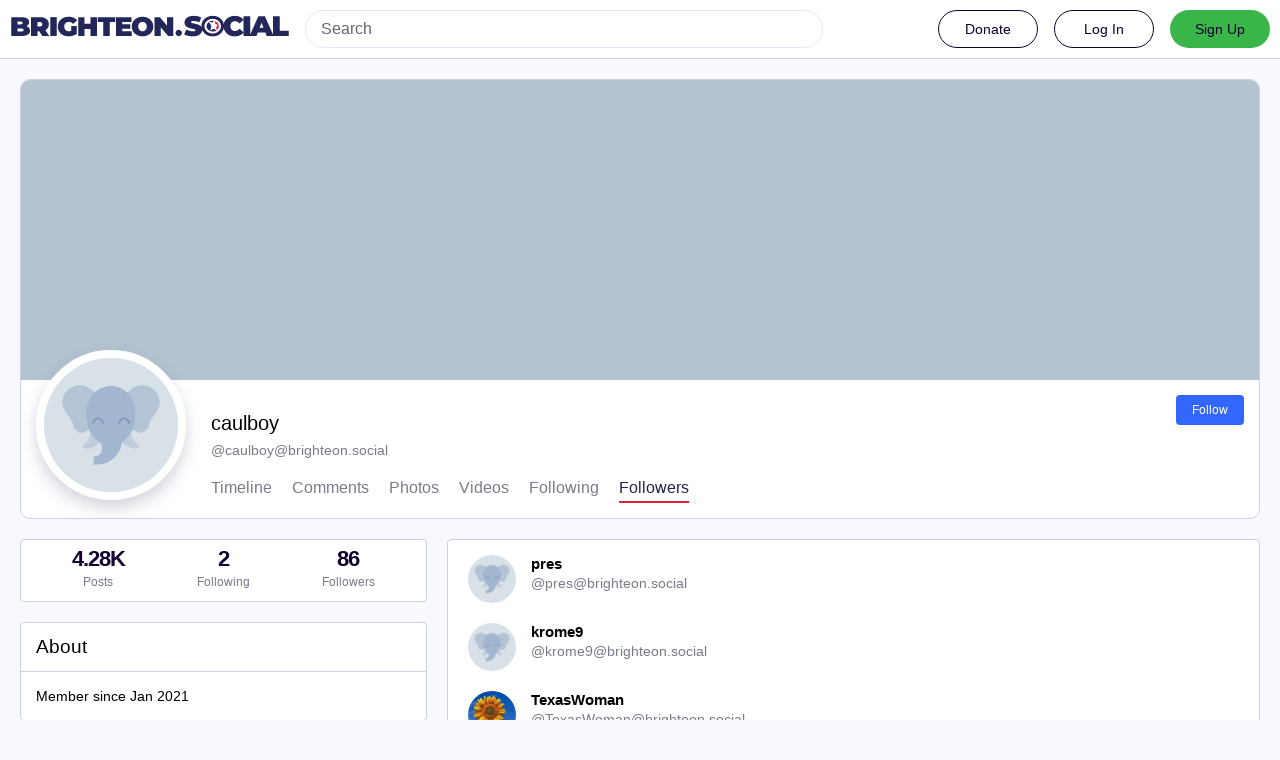

--- FILE ---
content_type: text/html; charset=utf-8
request_url: https://brighteon.social/users/caulboy/followers?page=5
body_size: 7451
content:
<!DOCTYPE html>
<html lang='en'>
<head>
<meta charset='utf-8'>
<meta content='width=device-width, initial-scale=1' name='viewport'>
<link href='/favicon.ico' rel='icon' type='image/x-icon'>
<link href='/apple-touch-icon.png' rel='apple-touch-icon' sizes='180x180'>
<link color='#2B90D9' href='/mask-icon.svg' rel='mask-icon'>
<link href='/manifest.json' rel='manifest'>
<meta content='/browserconfig.xml' name='msapplication-config'>
<meta content='#282c37' name='theme-color'>
<meta content='yes' name='apple-mobile-web-app-capable'>
<title>caulboy (@caulboy@brighteon.social) - BrighteonSocial</title>
<link rel="stylesheet" media="all" crossorigin="anonymous" href="/packs/css/common-635cf992.css" integrity="sha256-RsuAy2cO//8ynSGmBWUTRtcx9ZKng+G5FZtnriNaHq0=" />
<link rel="stylesheet" media="all" crossorigin="anonymous" href="/packs/css/brighteon-social-e62f84de.chunk.css" integrity="sha256-VCzcvkimEp9Kz55QyuDqnfbwOaPQZPL02RCyN6fcUFI=" />
<script src="/packs/js/common-a4421a2fde10781d682c.js" crossorigin="anonymous" integrity="sha256-jJfC7AcaaT4eqMIBiXginZR01LstgZ0AOwjaegsr2Y0="></script>
<script src="/packs/js/locale_en-9563d84d3aa609a78aee.chunk.js" crossorigin="anonymous" integrity="sha256-IKtBdaSjukfsFC22V4AADnhO8aTBClYNJhG1c3gT2p0="></script>
<script src="/packs/js/tracking_code-96759725132513795791.chunk.js" crossorigin="anonymous" integrity="sha256-ubGcE1BwU7uBG0sxH8DXWsMufhEbyUChqApyukf/Oi4="></script>
<meta name="csrf-param" content="authenticity_token" />
<meta name="csrf-token" content="fNzmq2qM0c6X1oa8xY-e0-KavkDEQ1mTYYgbgfQqi3NnLMpjsXZmwAZGky4iCbHvNg2jY-LhDhifCMe_VUD-WA" />
<meta content='Hdesq6r4E8ehPiC90xYZCQ==' name='style-nonce'>
<link rel="stylesheet" media="all" href="/inert.css" id="inert-style" />
<meta content='noindex, noarchive' name='robots'>
<link href='' rel='alternate' type='application/rss+xml'>
<link href='https://brighteon.social/users/caulboy' rel='alternate' type='application/activity+json'>
<meta content="profile" property="og:type" />
<meta content='4.28K Posts, 2 Following, 86 Followers Â· ' name='description'>
<meta content="https://brighteon.social/@caulboy" property="og:url" />
<meta content="BrighteonSocial" property="og:site_name" />
<meta content="caulboy (@caulboy@brighteon.social)" property="og:title" />
<meta content="4.28K Posts, 2 Following, 86 Followers Â· " property="og:description" />
<meta content="https://brighteon.social/avatars/original/missing.png" property="og:image" />
<meta content="400" property="og:image:width" />
<meta content="400" property="og:image:height" />
<meta content="summary" property="twitter:card" />
<meta content="caulboy@brighteon.social" property="profile:username" />

<script id="initial-state" type="application/json">{"meta":{"streaming_api_base_url":"wss://brighteon.social","access_token":null,"locale":"en","domain":"brighteon.social","title":"BrighteonSocial","admin":null,"search_enabled":true,"repository":"webseedcom/brighteonsocial","source_url":"https://github.com/webseedcom/brighteonsocial","version":"3.4.6","invites_enabled":true,"mascot":null,"profile_directory":true,"trends":true,"auto_play_gif":false,"display_media":"default","reduce_motion":false,"use_blurhash":true,"crop_images":true},"compose":{"text":""},"accounts":{},"media_attachments":{"accept_content_types":[".jpg",".jpeg",".png",".gif",".webm",".mp4",".m4v",".mov",".ogg",".oga",".mp3",".wav",".flac",".opus",".aac",".m4a",".3gp",".wma","image/jpeg","image/png","image/gif","video/webm","video/mp4","video/quicktime","video/ogg","audio/wave","audio/wav","audio/x-wav","audio/x-pn-wave","audio/ogg","audio/vorbis","audio/mpeg","audio/mp3","audio/webm","audio/flac","audio/aac","audio/m4a","audio/x-m4a","audio/mp4","audio/3gpp","video/x-ms-asf"]},"settings":{"known_fediverse":false},"push_subscription":null}</script>
<script src="/packs/js/public-657eae9aab5741ddd661.chunk.js" crossorigin="anonymous" integrity="sha256-yzuR0LPDBsf0YwRzLd+8kcF0hz66NzNTA8ucetaWgZ4="></script>
<script src="/packs/js/share-c1e28434582927457417.chunk.js" crossorigin="anonymous" integrity="sha256-WCD2t7I2kVK00mFrpeV/E54bf5vnkpPNl4JP3e2f//s="></script>
<script src="/packs/js/navigation-d929c5344090b020f6c0.chunk.js" crossorigin="anonymous" integrity="sha256-JHew4cuCvXYWJMcrqRP8uGKJPs5oEIC+FFADJp84JmY="></script>
<script src="/packs/js/unsigned_navigation-5c5f6780a21245d847cb.chunk.js" crossorigin="anonymous" integrity="sha256-fVYMLPk6fWw9yawCE3ho2M6HJcQjkYDCR+w9ilKo0Ww="></script>
<script src="/packs/js/statuses-63d57aa9dba0ca50d034.chunk.js" crossorigin="anonymous" integrity="sha256-WsGaqbQ2BNHfkQaXZMcMn+ZswUER+qinqUFqoVf9XfI="></script>
<script src="/packs/js/account_action-ccf80c261a327f7fc2c8.chunk.js" crossorigin="anonymous" integrity="sha256-lxTPTxyHVs1b4ZnNZj4BKh3OhycT7cTvNM/Av8nc1VY="></script>

</head>
<body class='relationships theme-brighteon-social no-reduce-motion'>
<div class='public-layout d-flex flex-column'>
<div><div data-props='{&quot;locale&quot;:&quot;en&quot;}' id='brighteon-unsigned-navigation'></div>
</div>
<div class='main-container'><div class='container'>
<div class='public-account-header'>
<div class='public-account-header__image'>
<img class="parallax" src="/headers/original/missing.png" />
</div>
<div class='public-account-header__bar'>
<div class='big-flex-small-block align-items-start'>
<a class="avatar" href="https://brighteon.social/@caulboy"><img id="profile_page_avatar" class=" box-shadow" data-original="https://brighteon.social/avatars/original/missing.png" data-static="https://brighteon.social/avatars/original/missing.png" src="/avatars/original/missing.png" />
</a><div class='public-account-header-right'>
<div class='public-account-header__tabs'>
<div class='public-account-header__tabs__name'>
<h1>
caulboy

<small>
@<a href="/cdn-cgi/l/email-protection" class="__cf_email__" data-cfemail="bfdcdecad3ddd0c6ffddcdd6d8d7cbdad0d191ccd0dcd6ded3">[email&#160;protected]</a>

</small>
</h1>
</div>
<div class='public-account-header__tabs__tabs hide-scrollbar'>
<div class='public-account-header__tabs__tab'>
<a class="font-weight-bold" href="https://brighteon.social/@caulboy">Timeline
</a></div>
<div class='public-account-header__tabs__tab'>
<a class="font-weight-bold" href="https://brighteon.social/@caulboy/with_replies">Comments
</a></div>
<div class='public-account-header__tabs__tab'>
<a class="font-weight-bold" href="https://brighteon.social/@caulboy/photos">Photos
</a></div>
<div class='public-account-header__tabs__tab'>
<a class="font-weight-bold" href="https://brighteon.social/@caulboy/videos">Videos
</a></div>
<div class='public-account-header__tabs__tab'>
<a class="font-weight-bold" href="https://brighteon.social/users/caulboy/following">Following
</a></div>
<div class='public-account-header__tabs__tab active'>
<a class="font-weight-bold" href="https://brighteon.social/users/caulboy/followers">Followers
</a></div>
</div>
</div>
<div class='public-account-header__tabs__tabs__buttons d-flex'>
<div class='account-action'>
<a class="button normal-button modal-button" target="_new" href="/users/caulboy/remote_follow">Follow</a>
</div>
</div>
</div>
</div>
</div>
<div class='public-account-header__extra'>
<div class='public-account-bio br1'>
<div class='public-account-bio__title'>
About
</div>

<div class='public-account-bio__extra'>
Member since Jan 2021
</div>
</div>

<div class='public-account-header__extra__links'>
<a href="https://brighteon.social/users/caulboy/following"><strong>2</strong>
Following
</a><a href="https://brighteon.social/users/caulboy/followers"><strong>86</strong>
Followers
</a></div>
</div>
</div>
</div>

<div class='container'>
<div class='public-account-body'>
<div class='originally-grid'>
<div class='column-0'>
<div class='column-container'>
<div class='public-account-counts'>
<div class='details-counters d-flex'>
<div class='counter'>
<a class="u-url u-uid decoration-none d-flex flex-column justify-content-center align-items-center" title="4,276" href="https://brighteon.social/@caulboy"><div class='counter-number'>4.28K</div>
<div class='counter-label'>Posts</div>
</a></div>
<div class='counter'>
<a class="decoration-none d-flex flex-column justify-content-center align-items-center" title="2" href="https://brighteon.social/users/caulboy/following"><div class='counter-number'>2</div>
<div class='counter-label'>Following</div>
</a></div>
<div class='counter active'>
<a class="decoration-none d-flex flex-column justify-content-center align-items-center" title="86" href="https://brighteon.social/users/caulboy/followers"><div class='counter-number'>86</div>
<div class='counter-label'>Followers</div>
</a></div>
</div>
</div>

<div class='public-account-bio br1'>
<div class='public-account-bio__title'>
About
</div>

<div class='public-account-bio__extra'>
Member since Jan 2021
</div>
</div>

<div class='public-account-recent-media'>
<div class='public-account-recent-media__title'>
<span class="translation_missing" title="translation missing: en.accounts.recent_media">Recent Media</span>
</div>
<div class='public-account-recent-media__avatars'>
<a target="_blank" rel="noopener noreferrer" class="decoration-none" href="https://brighteon.social/@caulboy/110290476196463373"><div class='public-account-recent-media__avatar'>
<div>
<img alt="" class="u-photo account__avatar" src="https://s3.us-west-002.backblazeb2.com/MastodonK8s-Prod/media_attachments/files/110/290/473/044/431/032/original/2143da424dc4758b.png" />
</div>
</div>
</a><a target="_blank" rel="noopener noreferrer" class="decoration-none" href="https://brighteon.social/@caulboy/106718630271402671"><div class='public-account-recent-media__avatar'>
<div>
<img alt="" class="u-photo account__avatar" src="https://s3.us-west-002.backblazeb2.com/MastodonK8s-Prod/media_attachments/files/106/718/626/148/637/298/original/71dbe30a1dc6545d.png" />
</div>
</div>
</a></div>
</div>

<div id='donate-modal-container'></div>
<div data-props='{&quot;locale&quot;:&quot;en&quot;}' id='link-footer'></div>
</div>
</div>
<div class='column-1'>
<div class='column-container'>
<div class='container cards-container'>
<div class='card-grid radius-box' id='relationships-accounts-container'>
<div class='card h-card d-flex'>
<a target="_blank" rel="noopener noreferrer" href="https://brighteon.social/@pres"><div class='card__bar'>
<div class='avatar'>
<img alt="" width="48" height="48" class="u-photo circle" src="/avatars/original/missing.png" />
</div>
<div class='account-details'>
<div class='display-name'>
<bdi>
<strong class='emojify p-name'>pres</strong>
</bdi>
<span>
@<span class="__cf_email__" data-cfemail="fb8b899e88bb9989929c938f9e9495d5889498929a97">[email&#160;protected]</span>
<i data-hidden="true" class="fa fa-lock"></i>
</span>
</div>
<div class='bio'>

</div>
</div>
</div>
</a><div class='account-action-container'>

</div>
</div>
<div class='card h-card d-flex'>
<a target="_blank" rel="noopener noreferrer" href="https://brighteon.social/@krome9"><div class='card__bar'>
<div class='avatar'>
<img alt="" width="48" height="48" class="u-photo circle" src="/avatars/original/missing.png" />
</div>
<div class='account-details'>
<div class='display-name'>
<bdi>
<strong class='emojify p-name'>krome9</strong>
</bdi>
<span>
@<span class="__cf_email__" data-cfemail="ed869f828088d4ad8f9f848a8599888283c39e828e848c81">[email&#160;protected]</span>
<i data-hidden="true" class="fa fa-lock"></i>
</span>
</div>
<div class='bio'>

</div>
</div>
</div>
</a><div class='account-action-container'>

</div>
</div>
<div class='card h-card d-flex'>
<a target="_blank" rel="noopener noreferrer" href="https://brighteon.social/@TexasWoman"><div class='card__bar'>
<div class='avatar'>
<img alt="" width="48" height="48" class="u-photo circle" src="https://s3.us-west-002.backblazeb2.com/MastodonK8s-Prod/accounts/avatars/000/071/771/original/2e0bf03b80747b95.jpg" />
</div>
<div class='account-details'>
<div class='display-name'>
<bdi>
<strong class='emojify p-name'>TexasWoman</strong>
</bdi>
<span>
@<span class="__cf_email__" data-cfemail="fbaf9e839a88ac94969a95bb9989929c938f9e9495d5889498929a97">[email&#160;protected]</span>
<i data-hidden="true" class="fa fa-lock"></i>
</span>
</div>
<div class='bio'>
I was on Brighteon.Social last year but deleted my account for several reasons.  Back on now because I can&#39;t find another forum that is active and I want o keep up on everything.  I appreciate Mike Adams.
</div>
</div>
</div>
</a><div class='account-action-container'>

</div>
</div>
<div class='card h-card d-flex'>
<a target="_blank" rel="noopener noreferrer" href="https://brighteon.social/@Sharlee"><div class='card__bar'>
<div class='avatar'>
<img alt="" width="48" height="48" class="u-photo circle" src="https://s3.us-west-002.backblazeb2.com/MastodonK8s-Prod/accounts/avatars/000/088/135/original/7d26a1c9010505b8.png" />
</div>
<div class='account-details'>
<div class='display-name'>
<bdi>
<strong class='emojify p-name'>Charlee</strong>
</bdi>
<span>
@<span class="__cf_email__" data-cfemail="ce9da6afbca2abab8eacbca7a9a6baaba1a0e0bda1ada7afa2">[email&#160;protected]</span>
<i data-hidden="true" class="fa fa-lock"></i>
</span>
</div>
<div class='bio'>
I live in Florida, USA, I&#39;m married, I love life, God is good all the time. God Bless The USA!
</div>
</div>
</div>
</a><div class='account-action-container'>

</div>
</div>
<div class='card h-card d-flex'>
<a target="_blank" rel="noopener noreferrer" href="https://brighteon.social/@BillFlynn"><div class='card__bar'>
<div class='avatar'>
<img alt="" width="48" height="48" class="u-photo circle" src="https://s3.us-west-002.backblazeb2.com/MastodonK8s-Prod/accounts/avatars/000/030/163/original/ba0eaaa82c1247af.jpeg" />
</div>
<div class='account-details'>
<div class='display-name'>
<bdi>
<strong class='emojify p-name'>Bill Flynn / Arturo Toscani</strong>
</bdi>
<span>
@<span class="__cf_email__" data-cfemail="34765d585872584d5a5a7456465d535c40515b5a1a475b575d5558">[email&#160;protected]</span>
<i data-hidden="true" class="fa fa-lock"></i>
</span>
</div>
<div class='bio'>
Truth seeker. Liberty lover. Encourager of goodness. Preserver of The Constitution. Relentless pursuer of happiness.
</div>
</div>
</div>
</a><div class='account-action-container'>

</div>
</div>
<div class='card h-card d-flex'>
<a target="_blank" rel="noopener noreferrer" href="https://brighteon.social/@freesteve"><div class='card__bar'>
<div class='avatar'>
<img alt="" width="48" height="48" class="u-photo circle" src="/avatars/original/missing.png" />
</div>
<div class='account-details'>
<div class='display-name'>
<bdi>
<strong class='emojify p-name'>freesteve</strong>
</bdi>
<span>
@<span class="__cf_email__" data-cfemail="8aecf8efeff9feeffcefcae8f8e3ede2feefe5e4a4f9e5e9e3ebe6">[email&#160;protected]</span>
<i data-hidden="true" class="fa fa-lock"></i>
</span>
</div>
<div class='bio'>

</div>
</div>
</div>
</a><div class='account-action-container'>

</div>
</div>
<div class='card h-card d-flex'>
<a target="_blank" rel="noopener noreferrer" href="https://brighteon.social/@IshmaelBTrippin"><div class='card__bar'>
<div class='avatar'>
<img alt="" width="48" height="48" class="u-photo circle" src="https://s3.us-west-002.backblazeb2.com/MastodonK8s-Prod/accounts/avatars/000/039/838/original/31c458cfeb9b2e9e.png" />
</div>
<div class='account-details'>
<div class='display-name'>
<bdi>
<strong class='emojify p-name'>IshmaelBTrippin</strong>
</bdi>
<span>
@<span class="__cf_email__" data-cfemail="f5bc869d98949099b7a1879c85859c9bb597879c929d81909a9bdb869a969c9499">[email&#160;protected]</span>
<i data-hidden="true" class="fa fa-lock"></i>
</span>
</div>
<div class='bio'>

</div>
</div>
</div>
</a><div class='account-action-container'>

</div>
</div>
<div class='card h-card d-flex'>
<a target="_blank" rel="noopener noreferrer" href="https://brighteon.social/@inlikeflint"><div class='card__bar'>
<div class='avatar'>
<img alt="" width="48" height="48" class="u-photo circle" src="https://s3.us-west-002.backblazeb2.com/MastodonK8s-Prod/accounts/avatars/000/007/306/original/965c8edc6514555f.jpg" />
</div>
<div class='account-details'>
<div class='display-name'>
<bdi>
<strong class='emojify p-name'>InLikeFlint</strong>
</bdi>
<span>
@<span class="__cf_email__" data-cfemail="95fcfbf9fcfef0f3f9fcfbe1d5f7e7fcf2fde1f0fafbbbe6faf6fcf4f9">[email&#160;protected]</span>
<i data-hidden="true" class="fa fa-lock"></i>
</span>
</div>
<div class='bio'>
We are the news now.  #IStandWithTrump
</div>
</div>
</div>
</a><div class='account-action-container'>

</div>
</div>
<div class='card h-card d-flex'>
<a target="_blank" rel="noopener noreferrer" href="https://brighteon.social/@SophieZoe"><div class='card__bar'>
<div class='avatar'>
<img alt="" width="48" height="48" class="u-photo circle" src="/avatars/original/missing.png" />
</div>
<div class='account-details'>
<div class='display-name'>
<bdi>
<strong class='emojify p-name'>SophieZoe</strong>
</bdi>
<span>
@<span class="__cf_email__" data-cfemail="55063a253d3c300f3a301537273c323d21303a3b7b263a363c3439">[email&#160;protected]</span>
<i data-hidden="true" class="fa fa-lock"></i>
</span>
</div>
<div class='bio'>

</div>
</div>
</div>
</a><div class='account-action-container'>

</div>
</div>
<div class='card h-card d-flex'>
<a target="_blank" rel="noopener noreferrer" href="https://brighteon.social/@Liberty4all"><div class='card__bar'>
<div class='avatar'>
<img alt="" width="48" height="48" class="u-photo circle" src="https://s3.us-west-002.backblazeb2.com/MastodonK8s-Prod/accounts/avatars/000/060/570/original/85e9ffda3d5762d5.jpeg" />
</div>
<div class='account-details'>
<div class='display-name'>
<bdi>
<strong class='emojify p-name'>Liberty4all</strong>
</bdi>
<span>
@<span class="__cf_email__" data-cfemail="93dffaf1f6e1e7eaa7f2ffffd3f1e1faf4fbe7f6fcfdbde0fcf0faf2ff">[email&#160;protected]</span>
<i data-hidden="true" class="fa fa-lock"></i>
</span>
</div>
<div class='bio'>
Christian, Supporter of President Trump. Daughter has served in the army.
</div>
</div>
</div>
</a><div class='account-action-container'>

</div>
</div>
<div class='card h-card d-flex'>
<a target="_blank" rel="noopener noreferrer" href="https://brighteon.social/@OliversMom2"><div class='card__bar'>
<div class='avatar'>
<img alt="" width="48" height="48" class="u-photo circle" src="/avatars/original/missing.png" />
</div>
<div class='account-details'>
<div class='display-name'>
<bdi>
<strong class='emojify p-name'>OliversMom2</strong>
</bdi>
<span>
@<span class="__cf_email__" data-cfemail="4c0320253a293e3f0123217e0c2e3e252b2438292322623f232f252d20">[email&#160;protected]</span>
<i data-hidden="true" class="fa fa-lock"></i>
</span>
</div>
<div class='bio'>

</div>
</div>
</div>
</a><div class='account-action-container'>

</div>
</div>
<div class='card h-card d-flex'>
<a target="_blank" rel="noopener noreferrer" href="https://brighteon.social/@brstephe"><div class='card__bar'>
<div class='avatar'>
<img alt="" width="48" height="48" class="u-photo circle" src="/avatars/original/missing.png" />
</div>
<div class='account-details'>
<div class='display-name'>
<bdi>
<strong class='emojify p-name'>BJS Enterprises</strong>
</bdi>
<span>
@<span class="__cf_email__" data-cfemail="70120203041500181530120219171804151f1e5e031f1319111c">[email&#160;protected]</span>
<i class="fa fa-lock"></i>
</span>
</div>
<div class='bio'>
Life long resident of NM. Tired of politicians, taxes, and whiners.
</div>
</div>
</div>
</a><div class='account-action-container'>

</div>
</div>

</div>
</div>
<nav class='pagination'>
<span class='prev'>
<a rel="prev" href="/users/caulboy/followers?page=4"><i class="fa fa-chevron-left"></i> Prev</a>
</span>

<span class="page">
  <a href="/users/caulboy/followers">1</a>
</span>

<span class="page">
  <a href="/users/caulboy/followers?page=2">2</a>
</span>

<span class="page">
  <a href="/users/caulboy/followers?page=3">3</a>
</span>

<span class="page">
  <a rel="prev" href="/users/caulboy/followers?page=4">4</a>
</span>

<span class="page current">
  5
</span>

<span class="page">
  <a rel="next" href="/users/caulboy/followers?page=6">6</a>
</span>

<span class="page">
  <a href="/users/caulboy/followers?page=7">7</a>
</span>

<span class="page">
  <a href="/users/caulboy/followers?page=8">8</a>
</span>

<span class='next'>
<a rel="next" href="/users/caulboy/followers?page=6">Next <i class="fa fa-chevron-right"></i></a>
</span>

</nav>

</div>
</div>
</div>
</div>
</div>
<div id='modal-container'></div>
</div>
<div class='container'>
<div class='footer'></div>
</div>
</div>

<div class='logo-resources'>
<svg xmlns="http://www.w3.org/2000/svg"><symbol id="brighteon-svg-logo" viewBox="0 0 216.4144 232.00976"><path d="M107.86523 0C78.203984.2425 49.672422 3.4535937 33.044922 11.089844c0 0-32.97656262 14.752031-32.97656262 65.082031 0 11.525-.224375 25.306175.140625 39.919925 1.19750002 49.22 9.02375002 97.72843 54.53124962 109.77343 20.9825 5.55375 38.99711 6.71547 53.505856 5.91797 26.31125-1.45875 41.08203-9.38867 41.08203-9.38867l-.86914-19.08984s-18.80171 5.92758-39.91796 5.20508c-20.921254-.7175-43.006879-2.25516-46.390629-27.94141-.3125-2.25625-.46875-4.66938-.46875-7.20313 0 0 20.536953 5.0204 46.564449 6.21289 15.915.73001 30.8393-.93343 45.99805-2.74218 29.07-3.47125 54.38125-21.3818 57.5625-37.74805 5.0125-25.78125 4.59961-62.916015 4.59961-62.916015 0-50.33-32.97461-65.082031-32.97461-65.082031C166.80539 3.4535938 138.255.2425 108.59375 0h-.72852zM74.296875 39.326172c12.355 0 21.710234 4.749297 27.896485 14.248047l6.01367 10.080078 6.01563-10.080078c6.185-9.49875 15.54023-14.248047 27.89648-14.248047 10.6775 0 19.28156 3.753672 25.85156 11.076172 6.36875 7.3225 9.53907 17.218828 9.53907 29.673828v60.941408h-24.14454V81.869141c0-12.46875-5.24453-18.798829-15.73828-18.798829-11.6025 0-17.41797 7.508516-17.41797 22.353516v32.375002H96.207031V85.423828c0-14.845-5.815468-22.353515-17.417969-22.353516-10.49375 0-15.740234 6.330079-15.740234 18.798829v59.148439H38.904297V80.076172c0-12.455 3.171016-22.351328 9.541015-29.673828 6.568751-7.3225 15.172813-11.076172 25.851563-11.076172z" /></symbol></svg>

<svg xmlns="http://www.w3.org/2000/svg"><symbol id="brighteon-svg-logo-full" viewBox="0 0 713.35878 175.8678"><path d="M160.55476 105.43125c-2.4125 12.40625-21.5975 25.9825-43.63375 28.61375-11.49125 1.3725-22.80375 2.63125-34.8675 2.07875-19.73-.90375-35.2975-4.71-35.2975-4.71 0 1.92125.11875 3.75.355 5.46 2.565 19.47 19.3075 20.6375 35.16625 21.18125 16.00625.5475 30.2575-3.9475 30.2575-3.9475l.65875 14.4725s-11.19625 6.01125-31.14 7.11625c-10.99875.605-24.65375-.27625-40.56-4.485C6.99851 162.08 1.06601 125.31.15851 88-.11899 76.9225.05226 66.47625.05226 57.74125c0-38.1525 24.99625-49.335 24.99625-49.335C37.65226 2.6175 59.27976.18375 81.76351 0h.5525c22.48375.18375 44.125 2.6175 56.72875 8.40625 0 0 24.99625 11.1825 24.99625 49.335 0 0 .3125 28.1475-3.48625 47.69" fill="#3088d4"/><path d="M34.65751 48.494c0-5.55375 4.5025-10.055 10.055-10.055 5.55375 0 10.055 4.50125 10.055 10.055 0 5.5525-4.50125 10.055-10.055 10.055-5.5525 0-10.055-4.5025-10.055-10.055M178.86476 60.69975v46.195h-18.30125v-44.8375c0-9.4525-3.9775-14.24875-11.9325-14.24875-8.79375 0-13.2025 5.69125-13.2025 16.94375V89.2935h-18.19375V64.75225c0-11.2525-4.40875-16.94375-13.2025-16.94375-7.955 0-11.9325 4.79625-11.9325 14.24875v44.8375H73.79851v-46.195c0-9.44125 2.40375-16.94375 7.2325-22.495 4.98-5.55 11.50125-8.395 19.595-8.395 9.36625 0 16.45875 3.59875 21.14625 10.79875l4.56 7.6425 4.55875-7.6425c4.68875-7.2 11.78-10.79875 21.1475-10.79875 8.09375 0 14.61375 2.845 19.59375 8.395 4.82875 5.55125 7.2325 13.05375 7.2325 22.495M241.91276 83.663625c3.77625-3.99 5.595-9.015 5.595-15.075 0-6.06-1.81875-11.085-5.595-14.9275-3.63625-3.99125-8.25375-5.91125-13.84875-5.91125-5.59625 0-10.2125 1.92-13.84875 5.91125-3.6375 3.8425-5.45625 8.8675-5.45625 14.9275 0 6.06 1.81875 11.085 5.45625 15.075 3.63625 3.8425 8.2525 5.76375 13.84875 5.76375 5.595 0 10.2125-1.92125 13.84875-5.76375m5.595-52.025h18.04625v73.9h-18.04625v-8.72125c-5.455 7.2425-13.01 10.79-22.80125 10.79-9.3725 0-17.34625-3.695-24.06125-11.23375-6.57375-7.5375-9.93125-16.84875-9.93125-27.785 0-10.78875 3.3575-20.10125 9.93125-27.63875 6.715-7.5375 14.68875-11.38 24.06125-11.38 9.79125 0 17.34625 3.5475 22.80125 10.78875v-8.72zM326.26951 67.258625c5.315 3.99 7.97375 9.60625 7.83375 16.7 0 7.53875-2.65875 13.45-8.11375 17.58875-5.45625 3.99125-12.03 6.06-20.00375 6.06-14.40875 0-24.20125-5.9125-29.3775-17.58875l15.66875-9.31c2.0975 6.35375 6.71375 9.60625 13.70875 9.60625 6.43375 0 9.6525-2.07 9.6525-6.35625 0-3.10375-4.1975-5.91125-12.73-8.1275-3.21875-.8875-5.87625-1.77375-7.97375-2.51375-2.9375-1.18125-5.455-2.5125-7.55375-4.1375-5.17625-3.99-7.83375-9.3125-7.83375-16.11 0-7.2425 2.5175-13.00625 7.55375-17.145 5.17625-4.28625 11.47-6.355 19.025-6.355 12.03 0 20.84375 5.1725 26.5775 15.66625l-15.38625 8.8675c-2.23875-5.02375-6.015-7.53625-11.19125-7.53625-5.45625 0-8.11375 2.06875-8.11375 6.05875 0 3.10375 4.19625 5.91125 12.73 8.12875 6.575 1.4775 11.75 3.695 15.5275 6.50375M383.626635 49.966125h-15.8075v30.7425c0 3.695 1.4 5.91125 4.0575 6.945 1.95875.74 5.875.8875 11.75.59125v17.29375c-12.16875 1.4775-20.9825.295-26.15875-3.69625-5.175-3.8425-7.69375-10.93625-7.69375-21.13375v-30.7425h-12.17v-18.3275h12.17v-14.9275l18.045-5.76375v20.69125h15.8075v18.3275zM441.124885 83.2205c3.6375-3.84375 5.455-8.72125 5.455-14.6325 0-5.91125-1.8175-10.78875-5.455-14.63125-3.6375-3.84375-8.11375-5.76375-13.57-5.76375-5.455 0-9.93125 1.92-13.56875 5.76375-3.4975 3.99-5.31625 8.8675-5.31625 14.63125 0 5.765 1.81875 10.6425 5.31625 14.6325 3.6375 3.8425 8.11375 5.76375 13.56875 5.76375 5.45625 0 9.9325-1.92125 13.57-5.76375m-39.86875 13.15375c-7.13375-7.5375-10.63125-16.70125-10.63125-27.78625 0-10.9375 3.4975-20.1 10.63125-27.6375 7.13375-7.5375 15.9475-11.38 26.29875-11.38 10.3525 0 19.165 3.8425 26.3 11.38 7.135 7.5375 10.77125 16.84875 10.77125 27.6375 0 10.9375-3.63625 20.24875-10.77125 27.78625-7.135 7.53875-15.8075 11.2325-26.3 11.2325-10.49125 0-19.165-3.69375-26.29875-11.2325M524.92126 83.663625c3.6375-3.99 5.455-9.015 5.455-15.075 0-6.06-1.8175-11.085-5.455-14.9275-3.63625-3.99125-8.25375-5.91125-13.84875-5.91125-5.59625 0-10.2125 1.92-13.98875 5.91125-3.63625 3.8425-5.45625 8.8675-5.45625 14.9275 0 6.06 1.82 11.085 5.45625 15.075 3.77625 3.8425 8.5325 5.76375 13.98875 5.76375 5.595 0 10.2125-1.92125 13.84875-5.76375m5.455-81.585h18.04625v103.46h-18.04625v-8.72125c-5.315 7.2425-12.87 10.79-22.66125 10.79-9.3725 0-17.485-3.695-24.2-11.23375-6.575-7.5375-9.9325-16.84875-9.9325-27.785 0-10.78875 3.3575-20.10125 9.9325-27.63875 6.715-7.5375 14.8275-11.38 24.2-11.38 9.79125 0 17.34625 3.5475 22.66125 10.78875v-38.28zM611.79626 83.2205c3.63625-3.84375 5.455-8.72125 5.455-14.6325 0-5.91125-1.81875-10.78875-5.455-14.63125-3.6375-3.84375-8.11375-5.76375-13.57-5.76375-5.455 0-9.9325 1.92-13.56875 5.76375-3.49875 3.99-5.31625 8.8675-5.31625 14.63125 0 5.765 1.8175 10.6425 5.31625 14.6325 3.63625 3.8425 8.11375 5.76375 13.56875 5.76375 5.45625 0 9.9325-1.92125 13.57-5.76375m-39.86875 13.15375c-7.135-7.5375-10.63125-16.70125-10.63125-27.78625 0-10.9375 3.49625-20.1 10.63125-27.6375 7.135-7.5375 15.9475-11.38 26.29875-11.38 10.3525 0 19.165 3.8425 26.3 11.38 7.135 7.5375 10.77125 16.84875 10.77125 27.6375 0 10.9375-3.63625 20.24875-10.77125 27.78625-7.135 7.53875-15.8075 11.2325-26.3 11.2325-10.49125 0-19.16375-3.69375-26.29875-11.2325M713.35876 60.163875v45.37375h-18.04625v-43.00875c0-4.8775-1.25875-8.5725-3.77625-11.38-2.37875-2.5125-5.73625-3.84375-10.0725-3.84375-10.2125 0-15.3875 6.06-15.3875 18.3275v39.905h-18.04625v-73.89875h18.04625v8.27625c4.33625-6.94625 11.19-10.345 20.84375-10.345 7.69375 0 13.98875 2.66 18.885 8.12875 5.035 5.46875 7.55375 12.85875 7.55375 22.465"/></symbol></svg>

</div>
<img alt='' referrerpolicy='no-referrer-when-downgrade' src='https://analytics.distributednews.com/piwik/matomo.php?idsite=593&amp;amp;rec=1' style='border:0'>
<script data-cfasync="false" src="/cdn-cgi/scripts/5c5dd728/cloudflare-static/email-decode.min.js"></script><script defer src="https://static.cloudflareinsights.com/beacon.min.js/vcd15cbe7772f49c399c6a5babf22c1241717689176015" integrity="sha512-ZpsOmlRQV6y907TI0dKBHq9Md29nnaEIPlkf84rnaERnq6zvWvPUqr2ft8M1aS28oN72PdrCzSjY4U6VaAw1EQ==" data-cf-beacon='{"rayId":"9bebb8d1fb04eee6","version":"2025.9.1","serverTiming":{"name":{"cfExtPri":true,"cfEdge":true,"cfOrigin":true,"cfL4":true,"cfSpeedBrain":true,"cfCacheStatus":true}},"token":"675b079d36c44ed5abf53781eb45fcb0","b":1}' crossorigin="anonymous"></script>
</body>
<foot></foot>
</html>



--- FILE ---
content_type: text/plain;charset=UTF-8
request_url: https://analytics.distributednews.com/piwik/matomo.php?action_name=caulboy%20(%40caulboy%40brighteon.social)%20-%20BrighteonSocial&idsite=593&rec=1&r=885088&h=6&m=58&s=2&url=https%3A%2F%2Fbrighteon.social%2Fusers%2Fcaulboy%2Ffollowers%3Fpage%3D5&_id=764882d67372a57b&_idn=1&send_image=0&_refts=0&pv_id=k4FNwK&pf_net=70&pf_srv=151&pf_tfr=1&pf_dm1=1318&uadata=%7B%7D&cookie=1&res=1280x720
body_size: 681
content:
[2026-01-16 06:58:03] piwik.DEBUG: Debug enabled - Input parameters: array (   'action_name' => 'caulboy (@caulboy@brighteon.social) - BrighteonSocial',   'idsite' => '593',   'rec' => '1',   'r' => '885088',   'h' => '6',   'm' => '58',   's' => '2',   'url' => 'https://brighteon.social/users/caulboy/followers?page=5',   '_id' => '764882d67372a57b',   '_idn' => '1',   'send_image' => '0',   '_refts' => '0',   'pv_id' => 'k4FNwK',   'pf_net' => '70',   'pf_srv' => '151',   'pf_tfr' => '1',   'pf_dm1' => '1318',   'uadata' => '{}',   'cookie' => '1',   'res' => '1280x720', ) {"params":"array (\n  'action_name' => 'caulboy (@caulboy@brighteon.social) - BrighteonSocial',\n  'idsite' => '593',\n  'rec' => '1',\n  'r' => '885088',\n  'h' => '6',\n  'm' => '58',\n  's' => '2',\n  'url' => 'https://brighteon.social/users/caulboy/followers?page=5',\n  '_id' => '764882d67372a57b',\n  '_idn' => '1',\n  'send_image' => '0',\n  '_refts' => '0',\n  'pv_id' => 'k4FNwK',\n  'pf_net' => '70',\n  'pf_srv' => '151',\n  'pf_tfr' => '1',\n  'pf_dm1' => '1318',\n  'uadata' => '{}',\n  'cookie' => '1',\n  'res' => '1280x720',\n)"} {"class":"Piwik\\Tracker","request_id":"b997f"}

[2026-01-16 06:58:03] piwik.DEBUG: Current datetime: 2026-01-16 06:58:03 {"date":"2026-01-16 06:58:03"} {"class":"Piwik\\Tracker","request_id":"b997f"}

[2026-01-16 06:58:03] piwik.DEBUG: Executing Piwik\Plugins\CoreHome\Tracker\VisitRequestProcessor::manipulateRequest()... [] {"class":"Piwik\\Common","request_id":"b997f"}

[2026-01-16 06:58:03] piwik.DEBUG: Executing Piwik\Plugins\IntranetMeasurable\Tracker\RequestProcessor::manipulateRequest()... [] {"class":"Piwik\\Common","request_id":"b997f"}

[2026-01-16 06:58:03] piwik.DEBUG: Executing Piwik\Plugins\Actions\Tracker\ActionsRequestProcessor::manipulateRequest()... [] {"class":"Piwik\\Common","request_id":"b997f"}

[2026-01-16 06:58:03] piwik.DEBUG: Executing Piwik\Plugins\Goals\Tracker\GoalsRequestProcessor::manipulateRequest()... [] {"class":"Piwik\\Common","request_id":"b997f"}

[2026-01-16 06:58:03] piwik.DEBUG: Executing Piwik\Plugins\Ecommerce\Tracker\EcommerceRequestProcessor::manipulateRequest()... [] {"class":"Piwik\\Common","request_id":"b997f"}

[2026-01-16 06:58:03] piwik.DEBUG: Executing Piwik\Plugins\SitesManager\Tracker\SitesManagerRequestProcessor::manipulateRequest()... [] {"class":"Piwik\\Common","request_id":"b997f"}

[2026-01-16 06:58:03] piwik.DEBUG: Executing Piwik\Plugins\PrivacyManager\Tracker\RequestProcessor::manipulateRequest()... [] {"class":"Piwik\\Common","request_id":"b997f"}

[2026-01-16 06:58:03] piwik.DEBUG: Executing Piwik\Plugins\Heartbeat\Tracker\PingRequestProcessor::manipulateRequest()... [] {"class":"Piwik\\Common","request_id":"b997f"}

[2026-01-16 06:58:03] piwik.DEBUG: Executing Piwik\Plugins\PagePerformance\Tracker\PerformanceDataProcessor::manipulateRequest()... [] {"class":"Piwik\\Common","request_id":"b997f"}

[2026-01-16 06:58:03] piwik.DEBUG: Executing Piwik\Plugins\CustomDimensions\Tracker\CustomDimensionsRequestProcessor::manipulateRequest()... [] {"class":"Piwik\\Common","request_id":"b997f"}

[2026-01-16 06:58:03] piwik.DEBUG: Executing Piwik\Plugins\AbTesting\Tracker\RequestProcessor::manipulateRequest()... [] {"class":"Piwik\\Common","request_id":"b997f"}

[2026-01-16 06:58:03] piwik.DEBUG: Executing Piwik\Plugins\AbTesting\Tracker\RequestProcessor\Utils::manipulateRequest()... [] {"class":"Piwik\\Common","request_id":"b997f"}

[2026-01-16 06:58:03] piwik.DEBUG: Executing Piwik\Plugins\AdvertisingConversionExport\Tracker\RequestProcessor::manipulateRequest()... [] {"class":"Piwik\\Common","request_id":"b997f"}

[2026-01-16 06:58:03] piwik.DEBUG: Executing Piwik\Plugins\CrashAnalytics\Tracker\RequestProcessor::manipulateRequest()... [] {"class":"Piwik\\Common","request_id":"b997f"}

[2026-01-16 06:58:03] piwik.DEBUG: Executing Piwik\Plugins\FormAnalytics\Tracker\RequestProcessor::manipulateRequest()... [] {"class":"Piwik\\Common","request_id":"b997f"}

[2026-01-16 06:58:03] piwik.DEBUG: Executing Piwik\Plugins\HeatmapSessionRecording\Tracker\RequestProcessor::manipulateRequest()... [] {"class":"Piwik\\Common","request_id":"b997f"}

[2026-01-16 06:58:03] piwik.DEBUG: Executing Piwik\Plugins\MarketingCampaignsReporting\Tracker\RequestProcessor::manipulateRequest()... [] {"class":"Piwik\\Common","request_id":"b997f"}

[2026-01-16 06:58:03] piwik.DEBUG: Executing Piwik\Plugins\MediaAnalytics\Tracker\RequestProcessor::manipulateRequest()... [] {"class":"Piwik\\Common","request_id":"b997f"}

[2026-01-16 06:58:03] piwik.DEBUG: Executing Piwik\Plugins\TrackingSpamPrevention\Tracker\RequestProcessor::manipulateRequest()... [] {"class":"Piwik\\Common","request_id":"b997f"}

[2026-01-16 06:58:03] piwik.DEBUG: Executing Piwik\Plugins\CoreHome\Tracker\VisitRequestProcessor::processRequestParams()... [] {"class":"Piwik\\Common","request_id":"b997f"}

[2026-01-16 06:58:03] piwik.DEBUG: Search bot detected, visit excluded [] {"class":"CoreHome","request_id":"b997f"}

[2026-01-16 06:58:03] piwik.DEBUG: Visit is already excluded, no need to check DoNotTrack support. [] {"class":"PrivacyManager","request_id":"b997f"}

[2026-01-16 06:58:03] piwik.DEBUG: Visitor excluded. [] {"class":"CoreHome","request_id":"b997f"}

[2026-01-16 06:58:03] piwik.DEBUG: -> aborting due to processRequestParams method [] {"class":"Piwik\\Common","request_id":"b997f"}

[2026-01-16 06:58:03] piwik.DEBUG: -> Scheduled tasks not running in Tracker: Browser archiving is disabled. [] {"class":"Piwik\\Common","request_id":"b997f"}

[2026-01-16 06:58:03] piwik.DEBUG: Nothing to notice => default behaviour [] {"class":"Piwik\\Common","request_id":"b997f"}

[2026-01-16 06:58:03] piwik.DEBUG: End of the page. [] {"class":"Piwik\\Common","request_id":"b997f"}

[2026-01-16 06:58:03] piwik.DEBUG: array ( ) [] {"class":"Piwik\\Common","request_id":"b997f"}

[2026-01-16 06:58:03] piwik.DEBUG:  [] {"class":"Piwik\\Common","request_id":"b997f"}

